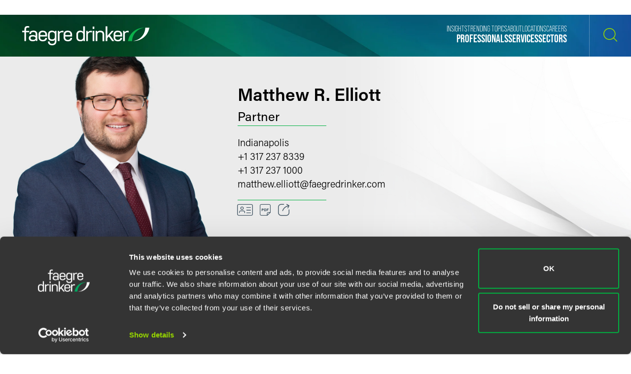

--- FILE ---
content_type: text/html; charset=utf-8
request_url: https://www.faegredrinker.com/zh/professionals/e/elliott-matthew-r
body_size: 17225
content:


<!DOCTYPE html>

<html lang=zh-hans>
<head>
    <meta http-equiv="X-UA-Compatible" content="IE=edge" />
    <meta charset="utf-8" />
    <meta name="viewport" content="width=device-width, initial-scale=1">

    <script id="Cookiebot" src="https://consent.cookiebot.com/uc.js" data-cbid="67040340-3ce8-4b1b-a75a-4150cc958120" type="text/javascript" data-georegions="{'region':'US-06','cbid':'8131ab45-d9e9-4af2-9962-63e80bd0b711'},{'region':'AT,BE,BG,HR,CY,CZ,DK,EE,FI,FR,GR,DE,HU,IE,IT,LV,LT,LU,MT,NL,PL,PT,RO,SK,SI,ES,SE,GB','cbid':'4c12d1a0-a877-4dce-a927-df6416183554'}"></script>

            <script>(function(w,d,s,l,i){w[l]=w[l]||[];w[l].push({'gtm.start':
new Date().getTime(),event:'gtm.js'});var f=d.getElementsByTagName(s)[0],
j=d.createElement(s),dl=l!='dataLayer'?'&l='+l:'';j.async=true;j.src=
'https://www.googletagmanager.com/gtm.js?id='+i+dl;f.parentNode.insertBefore(j,f);
})(window,document,'script','dataLayer','GTM-K7QGP4F');</script>
        <script>/*<![CDATA[*/
(function() {
var sz = document.createElement('script'); sz.type = 'text/javascript'; sz.async = true;
sz.src = '//siteimproveanalytics.com/js/siteanalyze_29268.js';
var s = document.getElementsByTagName('script')[0]; s.parentNode.insertBefore(sz, s);
})();
/*]]>*/</script>

    <title>Matthew R. Elliott | Professionals | Faegre Drinker Biddle &amp; Reath LLP</title>
<link rel="canonical" href="https://www.faegredrinker.com/zh/professionals/e/elliott-matthew-r" />
    <link rel="shortcut icon" href="/favicon.ico" type="image/x-icon" />
<link rel="favicon" href="/favicon.ico" type="image/x-icon" />
<meta name="title" content="Matthew R. Elliott | Professionals" />
<meta name="description" />
<meta name="keywords" content="" />
<meta name="robots" content="NOINDEX,FOLLOW" />
<meta property="og:url" content="https://www.faegredrinker.com/zh/professionals/e/elliott-matthew-r" />
<meta property="og:type" content="website" />
<meta property="og:title" content="Matthew R. Elliott | Professionals | Faegre Drinker Biddle &amp; Reath LLP" />
<meta property="og:description" />

    <meta property="og:image" content="https://www.faegredrinker.com/-/media/images/professionals/e/matthewelliott.jpg?rev=be65787d39ec42a594a327330890c7d4&amp;hash=D5CD7E08F9788669D2B280EF3D6ED1C4" />

<meta name="twitter:card" content="summary_large_image">
<meta name="twitter:site" content="FaegreDrinker">
<meta name="twitter:title" content="Matthew R. Elliott | Professionals | Faegre Drinker Biddle &amp; Reath LLP">
<meta name="twitter:description">

    <meta name="twitter:image:src" content="https://www.faegredrinker.com/-/media/images/professionals/e/matthewelliott.jpg?rev=be65787d39ec42a594a327330890c7d4&amp;hash=D5CD7E08F9788669D2B280EF3D6ED1C4">

<meta name="cmsURL" content="https://faegredrinker.admin.onenorth.com/sitecore/shell/sitecore/content/Applications/Content%20Editor.aspx?fo=9d4bafc2-f02f-492d-bc1d-2fad3cd0f630" />

    <meta name="lastmodified" content="Thu, 01 Jan 2026 14:05:01 GMT">


    <meta name="oni_language" content="zh" />
    <meta name="oni_section" content="Professionals" />
    <meta name="oni_published_date" content="2026-01-01T08:05:01" />
    <meta name="oni_name" content="Matthew R. Elliott" />




<link rel="stylesheet" href="https://use.typekit.net/psf4cib.css">
<link href="/assets/main/site/css/main.v-oyaaxd6lphnpspp4f8a5w.css" rel="stylesheet">
<link href="/assets/main/site/css/print.v-rqbjp7zsaojqtpeid6xmkq.css" media="print" rel="stylesheet">

    
</head>
<body id="default" class="  ng-scope page--menunoactive scrolling-ready" data-ng-app="App" data-window-resize="" data-scroll-tracker="" data-menu-watcher="" data-ng-class="[{true: 'scrolling-ready'}[scrollData.initialized], {true: 'scrolling-up'}[scrollData.scrollUp], {true: 'scrolling-up'}[scrollData.scrollDown], {true: 'page--menuactive', false: 'page--menunoactive'}[menu.active]]">
    <!--stopindex-->
            <noscript><iframe title="gtm" src="https://www.googletagmanager.com/ns.html?id=GTM-K7QGP4F"
height="0" width="0" style="display:none;visibility:hidden"></iframe></noscript>

    <a href="#main-content" class="link-skip" aria-label="Skip to content link">Skip to content</a>
    <!--startindex-->
    <div class="body-wrapper">
        <!--stopindex-->


        

        
<div class="header__disclaimer">
    
</div>
<header class="header introanim introanim--before brand-secondary  " data-path="/zh/professionals/e/elliott-matthew-r" data-introanim="" data-menutoggler="{&quot;usemodal&quot;: false}" data-ng-class="[{true: 'menu-active'}[settings.hasactive],{true: 'introanim--start'}[animation.start]]" data-remove-class="introanim--before">
    <div class="header-section header__nav">
        <div class="header-menu search ng-scope" data-menutoggler-responder="search" data-ng-class="{true: 'active'}[responder.active]">
            <div class="search search--top"
                    ng-controller="keywordSearch"
                    data-search-endpoint="/zh/site-search"
                    data-prof-endpoint="/zh/professionals">
                    <button class="header__close-button" aria-label="close search menu" data-menutoggler-trigger="search" data-ng-click="onTrigger()">
                         <span class="icon icon-x"></span>
                    </button>
                <div class="ng-scope tabs-list-container">
                    <div class="tabs-list ng-scope">
                        <button class="tabs-list-item ng-scope active-button" id="keyword-button" ng-click="onTrigger('keyword')">
                            <span class="tabs-list-title ng-binding">Keyword</span>
                        </button>
                        <button class="tabs-list-item ng-scope" id="name-button" ng-click="onTrigger('name')">
                            <span class="tabs-list-title ng-binding">Name</span>
                        </button>
                    </div>
                </div>
                <div class="search-grid-pile">
                    <form class="ng-pristine ng-valid" ng-submit="onSubmit()">
                        <div class="search-field search-field--top tabs-section active-section" tabindex="0" id="keyword">
                            <div class="search-box">
                                <input class="search-input"
                                    id="keyword-tabs"
                                    type="text"
                                    ng-model="keyword"
                                    placeholder="How can we guide you today?"
                                    data-placeholder-text
                                    data-placeholder-text-desktop="How can we guide you today?"
                                    data-placeholder-text-mobile="How can we guide you today?"
                                    autocomplete="off"
                                    aria-label="Enter a keyword to search our Site"
                                    tabindex="0" />
                                <button class="interactive submit-button" type="submit" tabindex="0" aria-label="Search our Site"><i class="icon icon-mag-glass"></i></button>
                            </div>
                                <div class="search__sections">
                                    Filter your search:
                                        <button class="section-option" ng-click="sectionSubmit($event, 'All')">All</button>
                                        <button class="section-option" ng-click="sectionSubmit($event, 'Services')">Services &amp; Sectors</button>
                                        <button class="section-option" ng-click="sectionSubmit($event, 'Experience')">Experience</button>
                                        <button class="section-option" ng-click="sectionSubmit($event, 'Insights')">Insights</button>
                                        <button class="section-option" ng-click="sectionSubmit($event, 'News')">News</button>
                                        <button class="section-option" ng-click="sectionSubmit($event, 'Others')">Others</button>
                                </div>
                        </div>
                    </form>
                    <form class="ng-pristine ng-valid" ng-submit="onSubmit()">
                        <div class="search-field search-field--top tabs-section search-box" tabindex="1" id="name">
                            <div class="search-box">
                                <div class="search-name-container">
                                    <input class="search-input"
                                        id="input-firstname"
                                        type="text"
                                        ng-model="firstname"
                                        autocomplete="off"
                                        onenor-typeahead
                                        onenor-typeahead-page-size="10"
                                        onenor-typeahead-autofocus="true"
                                        onenor-typeahead-firstname="firstname"
                                        onenor-typeahead-allow-user-input="true"
                                        onenor-typeahead-user-input-callback="onSubmit"
                                        onenor-typeahead-language="zh"
                                        onenor-typeahead-select-callback="onKeywordTypeaheadSelect"
                                        onenor-typeahead-template-ids="{EDC84A99-541A-4544-B408-D276600C66F0}"
                                        onenor-typeahead-progress-message="... searching ..."
                                        onenor-typeahead-empty-message="Press ENTER to search"
                                        onenor-typeahead-endpoint="/webapi/typeahead/search"
                                        onenor-typeahead-css-modifier="header"
                                        placeholder="姓"
                                        data-placeholder-text
                                        data-placeholder-text-desktop="姓"
                                        data-placeholder-text-mobile="姓"
                                        tabindex="1"
                                        aria-label="姓" />
                                    </div>
                                    <button class="interactive submit-button professionals-submit-button" type="submit" tabindex="1" aria-label="Search our Site"><i class="icon icon-mag-glass"></i></button>
                            </div>
                            <div class="search-box">
                            <div class="search-name-container">
                                <input class="search-input"
                                        id="input-lastname"
                                        type="text"
                                        ng-model="lastname"
                                        autocomplete="off"
                                        onenor-typeahead
                                        onenor-typeahead-page-size="10"
                                        onenor-typeahead-autofocus="true"
                                        onenor-typeahead-lastname="lastname"
                                        onenor-typeahead-allow-user-input="true"
                                        onenor-typeahead-user-input-callback="onSubmit"
                                        onenor-typeahead-language="zh"
                                        onenor-typeahead-select-callback="onKeywordTypeaheadSelect"
                                        onenor-typeahead-template-ids="{EDC84A99-541A-4544-B408-D276600C66F0}"
                                        onenor-typeahead-progress-message="... searching ..."
                                        onenor-typeahead-empty-message="Press ENTER to search"
                                        onenor-typeahead-css-modifier="header"
                                        onenor-typeahead-endpoint="/webapi/typeahead/search"
                                        placeholder="名称"
                                        data-placeholder-text
                                        data-placeholder-text-desktop="名称"
                                        data-placeholder-text-mobile="名称"
                                        tabindex="1"
                                        aria-label="名称" />
                                    </div>
                            <button class="interactive submit-button professionals-submit-button" type="submit" tabindex="1" aria-label="Search our Site"><i class="icon icon-mag-glass"></i></button>
                            </div>
                            <div class="search__sections search__sections--hidden">
                                Filter your search:
                                <button class="section-option" ng-click="sectionSubmit('')">Search All</button>
                                <button class="section-option" ng-click="sectionSubmit('Services')">Services</button>
                                <button class="section-option" ng-click="sectionSubmit('Experience')">Experience</button>
                                <button class="section-option" ng-click="sectionSubmit('Insights')">Insights</button>
                            </div>
                        </div>
                    </form>
                </div>
            </div>
        </div>
    </div>
    <div class="magic-border">
        <div class="scroll-down-line"></div>
        <button class="scroll-down-button">
            <svg class="scroll-down" xmlns="http://www.w3.org/2000/svg" width="40" height="40" viewBox="0 0 40 40" fill="none">
                <circle cx="20" cy="20" r="19.5" stroke="white" stroke-opacity="0.3"/>
                <path d="M19.5 24.1C18.84 24.1 18.4 23.64 18.4 22.95V9.15C18.4 8.46 18.84 8 19.5 8C20.16 8 20.6 8.46 20.6 9.15V22.95C20.6 23.64 20.16 24.1 19.5 24.1Z" fill="white"/>
                <path d="M19.5 24.1C19.17 24.1 18.95 23.985 18.73 23.755C18.29 23.295 18.29 22.605 18.73 22.145L23.13 17.545C23.57 17.085 24.23 17.085 24.67 17.545C25.11 18.005 25.11 18.695 24.67 19.155L20.27 23.755C20.05 23.985 19.83 24.1 19.5 24.1Z" fill="white"/>
                <path d="M19.5 24.1C19.17 24.1 18.95 23.985 18.73 23.755L14.33 19.155C13.89 18.695 13.89 18.005 14.33 17.545C14.77 17.085 15.43 17.085 15.87 17.545L20.27 22.145C20.71 22.605 20.71 23.295 20.27 23.755C20.05 23.985 19.83 24.1 19.5 24.1Z" fill="white"/>
                <path d="M19.5 31C20.715 31 21.7 29.9703 21.7 28.7C21.7 27.4297 20.715 26.4 19.5 26.4C18.285 26.4 17.3 27.4297 17.3 28.7C17.3 29.9703 18.285 31 19.5 31Z" fill="white"/>
            </svg>
        </button>
        <div class="scroll-down-line"></div>
    </div>

    <div class="inner">
        <div class="header-section header-section-right">
            <div class="header__logo">
                <div class="brand brand-secondary">
                    
                        <a class="logo-link logo-link--primary" href="/zh/" aria-label="Faegre Drinker homepage"><img class="brand-logo" src="/-/media/images/2025-reskin-images/faegredrinkerhorizontal_whitegreen-(1).svg?rev=a492cc1069df46bdab38f8cb66573f1c&amp;hash=2617C9FE8A7B0BD1C43269B5D5ED9AE2" alt=""></a>
                    <a class="logo-link logo-link--mobile" href="/zh/" aria-label="Faegre Drinker homepage">
                        <img class="brand-logo" src="/-/media/images/logo/faegredrinkerhomepagehero.svg?rev=7cad03d9305f4b61943c6dc133a0e9ad" alt="">
                    </a>
                </div>
            </div>
            <div class="header-menu navigation ng-scope" data-menutoggler-responder="navigation" data-ng-class="{true: 'active'}[responder.active]">
                    
                    <button class="header__close-button" aria-label="close navigation menu" data-menutoggler-trigger="navigation" data-ng-click="onTrigger()">
                        <span class="icon icon-x"></span>
                    </button>
                    <div class="nav-scroll-container">
                        <div class="header__mobile-logo-container">
                            <a class="logo-link logo-link--secondary" href="/zh/">
                                <img class="brand-logo brand-logo-secondary" src="/-/media/images/2025-reskin-images/faegredrinkericon.svg?rev=8ecb87fc9d974e4f98c139e40a26f30f&amp;hash=37FAF001AD0D976C4F206ABA23C7FDFD" alt="">
                            </a>
                        </div>
                                            <nav class="header-menu-nav primary" aria-label="Primary Navigation Links">
                            <ul class="navlist">
                                    <li class="navlist-item">
                                        <a class="navlist-text " href="/zh/professionals">
                                            <span class="navlist-text-title">Professionals</span>
                                        </a>
                                    </li>
                                    <li class="navlist-item">
                                        <a class="navlist-text " href="/zh/services/services">
                                            <span class="navlist-text-title">Services</span>
                                        </a>
                                    </li>
                                    <li class="navlist-item">
                                        <a class="navlist-text " href="/zh/services/sectors">
                                            <span class="navlist-text-title">Sectors</span>
                                        </a>
                                    </li>
                            </ul>
                        </nav>
                                            <nav class="header-menu-nav secondary" aria-label="Secondary Navigation Links">
                            <ul class="navlist">
                                    <li class="navlist-item">
                                        <a class="navlist-text " href="/zh/insights">
                                            <span class="navlist-text-title">Insights</span>
                                        </a>
                                    </li>
                                    <li class="navlist-item">
                                        <a class="navlist-text " href="/zh/insights/topics">
                                            <span class="navlist-text-title">Trending Topics</span>
                                        </a>
                                    </li>
                                    <li class="navlist-item">
                                        <a class="navlist-text " href="/zh/about">
                                            <span class="navlist-text-title">About</span>
                                        </a>
                                    </li>
                                    <li class="navlist-item">
                                        <a class="navlist-text " href="/zh/locations">
                                            <span class="navlist-text-title">Locations</span>
                                        </a>
                                    </li>
                                    <li class="navlist-item">
                                        <a class="navlist-text " href="/zh/careers">
                                            <span class="navlist-text-title">Careers</span>
                                        </a>
                                    </li>
                            </ul>
                            <button id="header-search-menu-btn" class="link-block ng-scope header__button header__button-clear nav-button header__button--menu" data-menutoggler-trigger="search" ng-click="onTrigger()" data-ng-class="{true: 'active'}[trigger.active]">
                                <span class="icon icon-mag-glass"></span>
                            </button>
                        </nav>
                                        </div>
                </div>
            <div class="header-link-blocks header__buttons">
                
                
                <button class="link-block ng-scope header__button header__button-clear" data-menutoggler-trigger="search" ng-click="onTrigger()" data-ng-class="{true: 'active'}[trigger.active]">
                    <span class="icon icon-mag-glass"></span>
                    <span class="title open">Search</span>
                    <span class="title close">Close</span>
                </button>
                <button class="link-block link-block-menu header__button ng-scope" data-menutoggler-trigger="navigation" data-ng-click="onTrigger()" data-ng-class="{true: 'active'}[trigger.active]">
                    <span class="icon icon-hamburger" data-ng-class="{true: 'active'}[trigger.active]"></span>
                    <span class="title open">Menu</span>
                    <span class="title close">Close </span>
                </button>
                
            </div>
        </div>
    </div>
</header>
        <!--startindex-->
        <div class="main-content" role="main" id="main-content">
            <div class="inner main-inner">
                
<div class="hero-section professional-detail-hero"
     data-ng-class="[{true: 'introanim--start'}[animation.start]]"
     data-remove-class="introanim--before">

    <div class="hero-container-fluid">
        <div>
            <div class="professional-detail-hero__inner">

                    <div class="professional-detail-hero__image-container">
                        <img class="professional-detail-hero__image" src="/-/media/images/professionals/e/matthewelliott.jpg?rev=be65787d39ec42a594a327330890c7d4&amp;hash=D5CD7E08F9788669D2B280EF3D6ED1C4" />
                    </div>

                <div class="professional-detail-hero__info-container">
                    <div class="professional-detail-hero__info-flex-container">
                        <div class="professional-detail-hero__info--item">
                            <h1 class="professional-detail-hero__info--name">Matthew R. Elliott</h1>
                                <p class="professional-detail-hero__info--title">Partner</p>
                        </div>

                        <div class="professional-detail-hero__info--item professional-detail-hero__info--item-center">
                            <div class="hero__location">
                                <div class="hero__location-list professional-detail-hero__info--list">
                                    <div class="hero__location-list-item professional-detail-hero__info--list-item">
                                            <div class="professional-detail-hero__info--links">
                                                <a class="professional-detail-hero__info--link" href="/zh/locations/indianapolis">
                                                    Indianapolis
                                                </a>
                                            </div>
                                                                                    <div class="professional-detail-hero__phones">
                                                <div class="professional-detail-hero__info--phone">
                                                    <a href="tel:+13172378339">+1 317 237 8339</a>
                                                    <span class="label"></span>
                                                </div>
                                            
                                            </div>
                                                                                                                            <div class="professional-detail-hero__faxes">
                                                <div class="professional-detail-hero__info--fax">
                                                    <span>+1 317 237 1000</span>
                                                    <span class="label"></span>
                                                </div>
                                            </div>
                                                                                    <div class="professional-detail-hero__info--email">
                                                <a href="mailto:matthew.elliott@faegredrinker.com">
                                                    matthew.elliott@faegredrinker.com
                                                </a>
                                            </div>
                                    </div>
                                </div>
                                
                               
                            </div>
                        </div>

                        <div class="professional-detail-hero__info--item pdf--hide">
<!--stopindex-->
                                <div class="card-box" data-toggler>
                                    <div class="card-item">
                                        <a href="/vcard/matthew.elliott.vcf" class="card-item-link vcard-link" aria-label="VCard">
                                            <span class="icon icon-vcard"></span>
                                        </a>
                                    </div>
                                    <div class="card-item">

    <a onenor-pdf-link="https://1npdf11.onenorth.com/pdfrenderer.svc/v1/abcpdf11/GetRenderedPdfByUrl/Elliott-Matthew-R.pdf?url=https%3a%2f%2fwww.faegredrinker.com%2fzh%2fprofessionals%2fe%2felliott-matthew-r%3fformat%3dpdf&amp;attachment=false" href="pdf:void()" target="_blank" class="card-item-link download-link" aria-label="Download">
        <span class="icon icon-pdf"></span>
    </a>

                                    </div>
                                    <div class="card-item">
    <div class="share-container" data-ng-class="{true: 'active'}[trigger.active]">
        <button class="card-item-link share-toggle" data-toggler-trigger="shareblock" data-ng-click="onTrigger()"
            data-ng-class="{true: 'active'}[trigger.active]" aria-label="Toggle 分享"
            aria-expanded="{{trigger.active}}">
            <span class="icon icon-share"></span>
        </button>

        <div class="share-block" data-toggler-responder="shareblock" data-ng-class="{true: 'active'}[responder.active]">
            <div class="share-block-list">
                    <a class="share-block-link" href="mailto:?subject=Matthew%20R.%20Elliott%20%7C%20Faegre%20Drinker%20Biddle%20%26%20Reath%20LLP&amp;body=%20https%3a%2f%2fwww.faegredrinker.com%2fzh%2fprofessionals%2fe%2felliott-matthew-r%3fsc_camp%3dCB1DDA9C8DB14E6FA9B312622FE82C74" target="_self">Email <span class="icon icon-chevron"></span></a>
                    <a class="share-block-link" href="https://www.facebook.com/sharer/sharer.php?u=https%3a%2f%2fwww.faegredrinker.com%2fzh%2fprofessionals%2fe%2felliott-matthew-r%3fsc_camp%3dCB1DDA9C8DB14E6FA9B312622FE82C74" target="_blank">Facebook <span class="icon icon-chevron"></span></a>
                    <a class="share-block-link" href="https://www.linkedin.com/shareArticle?mini=true&amp;url=https%3a%2f%2fwww.faegredrinker.com%2fzh%2fprofessionals%2fe%2felliott-matthew-r%3fsc_camp%3dCB1DDA9C8DB14E6FA9B312622FE82C74&amp;title=Matthew%20R.%20Elliott%20%7C%20Faegre%20Drinker%20Biddle%20%26%20Reath%20LLP&amp;summary=&amp;source=" target="_blank">LinkedIn <span class="icon icon-chevron"></span></a>
                    <a class="share-block-link" href="https://twitter.com/share?text=Matthew%20R.%20Elliott%20%7C%20Faegre%20Drinker%20Biddle%20%26%20Reath%20LLP&amp;url=https%3a%2f%2fwww.faegredrinker.com%2fzh%2fprofessionals%2fe%2felliott-matthew-r%3fsc_camp%3dCB1DDA9C8DB14E6FA9B312622FE82C74&amp;hashtags=" target="_blank">Twitter <span class="icon icon-chevron"></span></a>
            </div>
        </div>
    </div>

                                    </div>
                                </div>
<!--startindex-->
                        </div>
                    </div>
                </div>
            </div>
        </div>
    </div>
</div>

<div class="page-sections professional-detail">
    <section class="page-limit">
        <div class=" page-limit-narrow">
            <div class="tabs"
                 data-tabs
                 data-ng-class="[{true: 'active'}[settings.hasactive],{true: 'dropdownactive'}[settings.dropdownactive]]">
<!--stopindex-->
                    <span tabs-title></span>
                    <span tabs-triggers></span>
<!--startindex-->
                                <div class="tabs-sections">
              
    <div class="tabs-section default-page-break" data-tabs-tab='{"title": "Overview", "englishTitle": "Overview"}' data-ng-class="{true: 'active'}[tab.active]">
            <div class="section professional-detail__overview">
                <h3 class="component-title printonly">Overview</h3>
                <div class="readmore"  data-readmore>
                    <div class="readmore__inner">
                        <div class="readmore__content">
                            <div class="richtext">
                                <p>Matt Elliott&rsquo;s practice centers around his lifelong commitment to advocacy. Matt combines his litigation experience with his government background to advance the needs of clients in and outside of state and federal courts, before government agencies, and during regulatory investigations and administrative proceedings. He also regularly represents clients in litigation matters arising from business disputes and class actions, where he applies practical solutions and a team-oriented approach to clients' most challenging issues.</p>
                            </div>
                        </div>
                            <div class="readmore__content" data-readmore-sizer data-ng-class="{true: 'readmore__inner--active'}[readmorestate.active]" data-ng-style="readmorestate.active == true ? {'height': readmorestate.fullHeight} : {'height': readmorestate.limitHeight }">
                                <div class="readmore__limit">
                                    <div class="richtext">
                                        <h3>State Attorneys General &amp; Regulatory Litigation</h3>
<p>Matt represents clients in investigations, administrative proceedings and litigation related to enforcement and regulatory actions by state attorneys general and government agencies. Matt&rsquo;s experience also includes investigations and proceedings involving consumer protection regulators; state departments of insurance; state gaming, alcohol and tobacco regulators; Medicaid audit disputes; and related federal agencies. From consumer protection complaints to multistate investigations, Matt leverages his prior government experience to resolve disputes efficiently and effectively with regulators. Additionally, Matt regularly counsels clients across several industries &mdash; ranging from retail and consumer goods to life sciences companies &mdash; related to state credit card surcharge laws and compliance.</p>
<h3>Class Action Defense</h3>
<p>Matt defends consumer class actions in state and federal courts throughout the country. Through all stages of class action litigation, he advocates for clients&rsquo; interests through strategic use of discovery and depositions, dispositive motions, challenges to class certification, settlement negotiations, and trial preparation. His experience includes defending putative class actions involving homeowners and commercial property insurance, health insurance, automotive defect claims and allegations of environmental contamination.</p>
<h3>Commercial &amp; Insurance Litigation</h3>
<p>For clients ranging from multinational public corporations to individuals owning closely held companies, Matt&rsquo;s commercial litigation experience in state and federal courts includes matters involving breach of contract claims, disputes concerning business ownership and control, trade secrets, and allegations of consumer fraud and deceptive trade practices. Matt also represents insurers in high-stakes litigation matters, including class actions, large-scale first-party claims and regulatory disputes involving property and casualty, long-term care, life insurance and annuities.</p>
<h3>Government Experience</h3>
<p>Before joining the firm, Matt served as a deputy attorney general at the Office of the Indiana Attorney General, where he represented the state in civil litigation and appeals in both state and federal courts. While working with Indiana&rsquo;s Solicitor General, Matt&rsquo;s caseload ranged from arguing cases in state trial courts to drafting appellate briefs in the U.S. Supreme Court. This included drafting critical motions, briefs and <em>amici curiae</em> briefs led by Indiana and joined by dozens of other state attorneys general. Additionally, he advised agencies and officials on a variety of legal matters, including related to administrative and constitutional law, and helped lead multistate consumer protection investigations and litigation.</p>
<p>Matt&rsquo;s experience is also informed by his background in public policy and communication strategy having previously worked for the Governor of Indiana and the Indiana House of Representatives prior to law school. Matt also served as a judicial extern for the Honorable Mark S. Massa of the Indiana Supreme Court.</p>
                                    </div>
                                </div>
                            </div>
                    </div>
                        <button class="readmore__trigger btn-small pdf--hide"
                                data-ng-click="onReadmoreTrigger($event)"
                                data-ng-class="{true: 'readmore__trigger--active'}[readmorestate.active]">
                            <span class="title open">Read More</span><span class="title close">Read Less</span> 
                        </button>
                </div>
            </div>

            <div class="professional-detail__credentials">
<!--stopindex-->
                    <h4 class="component-title">Credentials</h4>
<!--startindex-->
                <div class="professional-detail__credentials--list">
                        <div class="professional-detail__credentials--list-item">
                            <div class="richtext">
<!--stopindex-->
                                        <h5>Bar Admissions</h5>
<!--startindex-->
                                    <p>Indiana</p>
                                <!--stopindex-->
                                        <h5>Court Admissions</h5>
<!--startindex-->
                                    <p>U.S. Court of Appeals for the Seventh Circuit<br/>U.S. District Court for the Northern District of Indiana<br/>U.S. District Court for the Southern District of Indiana</p>
                                                                                                                            </div>
                        </div>
                                            <div class="professional-detail__credentials--list-item">
                                <div class="richtext">
<!--stopindex-->
                                        <h5>Education</h5>
<!--startindex-->
                                                                            <p>Indiana University Robert H. McKinney School of Law<br/>J.D. Graduate Certificate in Health Law, Indiana Health Law Review (note development editor) (2016)</p>
                                        <p>Purdue University<br/>B.A. (2012)</p>
                                </div>
                        </div>
                </div>
            </div>

        

        <div class="section professional-detail__related-sections">
                    <div class="related-section">
<!--stopindex-->
                            <h4 class="component-title">Related Legal Services</h4>
<!--startindex-->
                        <ul class="taglist">
        <li class="taglist-item">
            <a href="/zh/services/services/government--and-regulatory/privacy-cybersecurity-data-ethics-and-strategy" class="taglist-link">
                Privacy, Cybersecurity, Data Ethics &amp; Strategy
                <i class="icon icon-chevron"></i>
            </a>
        </li>
</ul>

                    </div>
                                                    <div class="related-section">
<!--stopindex-->
                            <h4 class="component-title">Related Industries</h4>
<!--startindex-->
                        <ul class="taglist">
        <li class="taglist-item">
            <a href="/zh/services/sectors/financial-services" class="taglist-link">
                Financial Services
                <i class="icon icon-chevron"></i>
            </a>
        </li>
        <li class="taglist-item">
            <a href="/zh/services/sectors/financial-services/insurance" class="taglist-link">
                Insurance
                <i class="icon icon-chevron"></i>
            </a>
        </li>
</ul>

                    </div>
                        </div>
    </div>
    <div class="tabs-section insights-tab pdf--hide"
         data-tabs-tab='{"title": "Insights &amp; Events", "englishTitle": ""}'
         data-ng-class="{true: 'active'}[tab.active]">
        <h3 class="tab-section-title">Insights & Events</h3>
        <div class="simple-tabs" data-simple-tabs>
            <div class="tabs-list">

                    <button class="tabs-list-item" data-ng-class="{true: 'active'}[activeId === 0]" data-ng-click="simpleSelect(0)">Latest</button>
                                    <button class="tabs-list-item" data-ng-class="{true: 'active'}[activeId === 1]" data-ng-click="simpleSelect(1)">Insights</button>
                                    <button class="tabs-list-item" data-ng-class="{true: 'active'}[activeId === 2]" data-ng-click="simpleSelect(2)">Events</button>
                                    <button class="tabs-list-item" data-ng-class="{true: 'active'}[activeId === 3]" data-ng-click="simpleSelect(3)">News</button>
                                    <button class="tabs-list-item" data-ng-class="{true: 'active'}[activeId === 4]" data-ng-click="simpleSelect(4)">Other Perspectives</button>
            </div>

                <div class="area-block simple-tab" data-ng-class="{true: 'simple-tab--active'}[activeId === 0]">
                    <h5 class="component-title printonly">Latest</h5>
                    <div class="stacklist">
                        <div class="stacklist-block">
<a href="/zh/about/news/2025/12/faegre-drinker-announces-2026-partner-class-and-counsel-promotions" class='stacklist-item stacklist-item--bordered'>
    <div class="columns-inline">
        <div class="column stacklist-metacol">
            <div class="stacklist-meta">
                    <span class="stacklist-meta-item stacklist-item-category">Press Release</span>
                                    <span class="stacklist-meta-item stacklist-item-date">December 2025</span>
                                
            </div>
                <h4 class="stacklist-item-title serviceslist-item-title">Faegre Drinker Announces 2026 Partner Class and Counsel Promotions</h4>
                    </div>

        <div class="column column-static column-vertical-centered stacklist-symbolcol">
            <span class="stacklist-symbol">
                                    <i class="icon icon-arrow-clock pdf--hide"></i>
                    <span class="symbol-title pdf--hide">2 min read</span>
            </span>
        </div>
    </div>
</a><a href="/zh/insights/publications/2025/9/indianas-new-earned-wage-access-ewa-law-what-employers-and-providers-need-to-know" class='stacklist-item stacklist-item--bordered'>
    <div class="columns-inline">
        <div class="column stacklist-metacol">
            <div class="stacklist-meta">
                    <span class="stacklist-meta-item stacklist-item-category">最新</span>
                                    <span class="stacklist-meta-item stacklist-item-date">September 2025</span>
                                
            </div>
                <h4 class="stacklist-item-title serviceslist-item-title">Indiana’s New Earned Wage Access (EWA) Law: What Employers and Providers Need to Know</h4>
                            <div class="stacklist-meta-alt">
                    <span class="stacklist-meta-item-alt">Part of a Growing Trend of States Recognizing EWA as a Distinct Financial Tool</span>
                </div>
        </div>

        <div class="column column-static column-vertical-centered stacklist-symbolcol">
            <span class="stacklist-symbol">
                                    <i class="icon icon-arrow-clock pdf--hide"></i>
                    <span class="symbol-title pdf--hide">5 min read</span>
            </span>
        </div>
    </div>
</a><a href="/zh/insights/publications/2025/6/navigating-compliance-with-the-health-care-transparency-law" class='stacklist-item stacklist-item--bordered'>
    <div class="columns-inline">
        <div class="column stacklist-metacol">
            <div class="stacklist-meta">
                    <span class="stacklist-meta-item stacklist-item-category">发表文章</span>
                                    <span class="stacklist-meta-item stacklist-item-date">June 2025</span>
                                
            </div>
                <h4 class="stacklist-item-title serviceslist-item-title">Navigating Compliance With the Health Care Transparency Law</h4>
                    </div>

        <div class="column column-static column-vertical-centered stacklist-symbolcol">
            <span class="stacklist-symbol">
                                    <i class="icon icon-arrow-clock pdf--hide"></i>
                    <span class="symbol-title pdf--hide">1 min read</span>
            </span>
        </div>
    </div>
</a><a href="/zh/insights/events/2025/6/intro-to-governor-brauns-legal-team" class='stacklist-item stacklist-item--bordered'>
    <div class="columns-inline">
        <div class="column stacklist-metacol">
            <div class="stacklist-meta">
                    <span class="stacklist-meta-item stacklist-item-category">Speaking Engagement Recap</span>
                                    <span class="stacklist-meta-item stacklist-item-date">June 17, 2025</span>
                                
            </div>
                <h4 class="stacklist-item-title serviceslist-item-title">Intro to Governor Braun's Legal Team</h4>
                    </div>

        <div class="column column-static column-vertical-centered stacklist-symbolcol">
            <span class="stacklist-symbol">
                                    <i class="icon icon-arrow-clock pdf--hide"></i>
                    <span class="symbol-title pdf--hide">1 min read</span>
            </span>
        </div>
    </div>
</a><a href="/zh/insights/publications/2025/2/major-changes-proposed-for-health-care-transactions-in-indiana-from-attorney-general-notice-to-approval-by-state-merger-board" class='stacklist-item stacklist-item--bordered'>
    <div class="columns-inline">
        <div class="column stacklist-metacol">
            <div class="stacklist-meta">
                    <span class="stacklist-meta-item stacklist-item-category">最新</span>
                                    <span class="stacklist-meta-item stacklist-item-date">February 2025</span>
                                
            </div>
                <h4 class="stacklist-item-title serviceslist-item-title">Major Changes Proposed for Health Care Transactions in Indiana: From Attorney General Notice to Approval by State Merger Board</h4>
                            <div class="stacklist-meta-alt">
                    <span class="stacklist-meta-item-alt">Indiana House Bill 1666 and Proposed ‘Health Care Entity Merger Approval Board’</span>
                </div>
        </div>

        <div class="column column-static column-vertical-centered stacklist-symbolcol">
            <span class="stacklist-symbol">
                                    <i class="icon icon-arrow-clock pdf--hide"></i>
                    <span class="symbol-title pdf--hide">9 min read</span>
            </span>
        </div>
    </div>
</a><a href="/zh/insights/publications/2024/5/state-ag-updates-data-privacy-security-artificial-intelligence-predatory-and-deceptive-real-estate-practices-consumer-protection-opioid-epidemic-and-federal-regulations" class='stacklist-item stacklist-item--bordered'>
    <div class="columns-inline">
        <div class="column stacklist-metacol">
            <div class="stacklist-meta">
                    <span class="stacklist-meta-item stacklist-item-category">最新</span>
                                    <span class="stacklist-meta-item stacklist-item-date">May 2024</span>
                                
            </div>
                <h4 class="stacklist-item-title serviceslist-item-title">State AG Updates: Data Privacy & Security; Artificial Intelligence; Predatory & Deceptive Real Estate Practices; Consumer Protection; Opioid Epidemic; and Federal Regulations</h4>
                    </div>

        <div class="column column-static column-vertical-centered stacklist-symbolcol">
            <span class="stacklist-symbol">
                                    <i class="icon icon-arrow-clock pdf--hide"></i>
                    <span class="symbol-title pdf--hide">15 min read</span>
            </span>
        </div>
    </div>
</a><a href="/zh/insights/events/2021/9/a-new-era-of-attorney-fees-in-indiana-administrative-law-proceedings" class='stacklist-item stacklist-item--bordered'>
    <div class="columns-inline">
        <div class="column stacklist-metacol">
            <div class="stacklist-meta">
                    <span class="stacklist-meta-item stacklist-item-category">Speaking Engagement Recap</span>
                                    <span class="stacklist-meta-item stacklist-item-date">September 13, 2021</span>
                                
            </div>
                <h4 class="stacklist-item-title serviceslist-item-title">A New Era of Attorney Fees in Indiana Administrative Law Proceedings - Webinar</h4>
                    </div>

        <div class="column column-static column-vertical-centered stacklist-symbolcol">
            <span class="stacklist-symbol">
                                    <i class="icon icon-arrow-clock pdf--hide"></i>
                    <span class="symbol-title pdf--hide">2 min read</span>
            </span>
        </div>
    </div>
</a><a href="/zh/insights/publications/2020/7/indiana-launches-new-office-of-administrative-law-proceedings" class='stacklist-item stacklist-item--bordered'>
    <div class="columns-inline">
        <div class="column stacklist-metacol">
            <div class="stacklist-meta">
                    <span class="stacklist-meta-item stacklist-item-category">最新</span>
                                    <span class="stacklist-meta-item stacklist-item-date">July 2020</span>
                                
            </div>
                <h4 class="stacklist-item-title serviceslist-item-title">Indiana Launches New Office of Administrative Law Proceedings</h4>
                    </div>

        <div class="column column-static column-vertical-centered stacklist-symbolcol">
            <span class="stacklist-symbol">
                                    <i class="icon icon-arrow-clock pdf--hide"></i>
                    <span class="symbol-title pdf--hide">7 min read</span>
            </span>
        </div>
    </div>
</a><a href="/zh/about/news/2018/1/matthew-elliot-joins-faegre-baker-daniels-in-indianapolis" class='stacklist-item stacklist-item--bordered'>
    <div class="columns-inline">
        <div class="column stacklist-metacol">
            <div class="stacklist-meta">
                    <span class="stacklist-meta-item stacklist-item-category">Press Release</span>
                                    <span class="stacklist-meta-item stacklist-item-date">February 2019</span>
                                
            </div>
                <h4 class="stacklist-item-title serviceslist-item-title">Matthew Elliot Joins Faegre Baker Daniels in Indianapolis</h4>
                    </div>

        <div class="column column-static column-vertical-centered stacklist-symbolcol">
            <span class="stacklist-symbol">
                                    <i class="icon icon-arrow-clock pdf--hide"></i>
                    <span class="symbol-title pdf--hide">1 min read</span>
            </span>
        </div>
    </div>
</a>                        </div>
                    </div>
                </div>
                            <div class="area-block simple-tab" data-ng-class="{true: 'simple-tab--active'}[activeId === 1]">
                    <h5 class="component-title printonly">Insights</h5>
                    <div class="stacklist">
                        <div class="stacklist-block">
<a href="/zh/insights/publications/2025/9/indianas-new-earned-wage-access-ewa-law-what-employers-and-providers-need-to-know" class='stacklist-item stacklist-item--bordered'>
    <div class="columns-inline">
        <div class="column stacklist-metacol">
            <div class="stacklist-meta">
                    <span class="stacklist-meta-item stacklist-item-category">最新</span>
                                    <span class="stacklist-meta-item stacklist-item-date">September 2025</span>
                                
            </div>
                <h4 class="stacklist-item-title serviceslist-item-title">Indiana’s New Earned Wage Access (EWA) Law: What Employers and Providers Need to Know</h4>
                            <div class="stacklist-meta-alt">
                    <span class="stacklist-meta-item-alt">Part of a Growing Trend of States Recognizing EWA as a Distinct Financial Tool</span>
                </div>
        </div>

        <div class="column column-static column-vertical-centered stacklist-symbolcol">
            <span class="stacklist-symbol">
                                    <i class="icon icon-arrow-clock pdf--hide"></i>
                    <span class="symbol-title pdf--hide">5 min read</span>
            </span>
        </div>
    </div>
</a><a href="/zh/insights/publications/2025/6/navigating-compliance-with-the-health-care-transparency-law" class='stacklist-item stacklist-item--bordered'>
    <div class="columns-inline">
        <div class="column stacklist-metacol">
            <div class="stacklist-meta">
                    <span class="stacklist-meta-item stacklist-item-category">发表文章</span>
                                    <span class="stacklist-meta-item stacklist-item-date">June 2025</span>
                                
            </div>
                <h4 class="stacklist-item-title serviceslist-item-title">Navigating Compliance With the Health Care Transparency Law</h4>
                    </div>

        <div class="column column-static column-vertical-centered stacklist-symbolcol">
            <span class="stacklist-symbol">
                                    <i class="icon icon-arrow-clock pdf--hide"></i>
                    <span class="symbol-title pdf--hide">1 min read</span>
            </span>
        </div>
    </div>
</a><a href="/zh/insights/publications/2025/2/major-changes-proposed-for-health-care-transactions-in-indiana-from-attorney-general-notice-to-approval-by-state-merger-board" class='stacklist-item stacklist-item--bordered'>
    <div class="columns-inline">
        <div class="column stacklist-metacol">
            <div class="stacklist-meta">
                    <span class="stacklist-meta-item stacklist-item-category">最新</span>
                                    <span class="stacklist-meta-item stacklist-item-date">February 2025</span>
                                
            </div>
                <h4 class="stacklist-item-title serviceslist-item-title">Major Changes Proposed for Health Care Transactions in Indiana: From Attorney General Notice to Approval by State Merger Board</h4>
                            <div class="stacklist-meta-alt">
                    <span class="stacklist-meta-item-alt">Indiana House Bill 1666 and Proposed ‘Health Care Entity Merger Approval Board’</span>
                </div>
        </div>

        <div class="column column-static column-vertical-centered stacklist-symbolcol">
            <span class="stacklist-symbol">
                                    <i class="icon icon-arrow-clock pdf--hide"></i>
                    <span class="symbol-title pdf--hide">9 min read</span>
            </span>
        </div>
    </div>
</a><a href="/zh/insights/publications/2024/5/state-ag-updates-data-privacy-security-artificial-intelligence-predatory-and-deceptive-real-estate-practices-consumer-protection-opioid-epidemic-and-federal-regulations" class='stacklist-item stacklist-item--bordered'>
    <div class="columns-inline">
        <div class="column stacklist-metacol">
            <div class="stacklist-meta">
                    <span class="stacklist-meta-item stacklist-item-category">最新</span>
                                    <span class="stacklist-meta-item stacklist-item-date">May 2024</span>
                                
            </div>
                <h4 class="stacklist-item-title serviceslist-item-title">State AG Updates: Data Privacy & Security; Artificial Intelligence; Predatory & Deceptive Real Estate Practices; Consumer Protection; Opioid Epidemic; and Federal Regulations</h4>
                    </div>

        <div class="column column-static column-vertical-centered stacklist-symbolcol">
            <span class="stacklist-symbol">
                                    <i class="icon icon-arrow-clock pdf--hide"></i>
                    <span class="symbol-title pdf--hide">15 min read</span>
            </span>
        </div>
    </div>
</a><a href="/zh/insights/publications/2020/7/indiana-launches-new-office-of-administrative-law-proceedings" class='stacklist-item stacklist-item--bordered'>
    <div class="columns-inline">
        <div class="column stacklist-metacol">
            <div class="stacklist-meta">
                    <span class="stacklist-meta-item stacklist-item-category">最新</span>
                                    <span class="stacklist-meta-item stacklist-item-date">July 2020</span>
                                
            </div>
                <h4 class="stacklist-item-title serviceslist-item-title">Indiana Launches New Office of Administrative Law Proceedings</h4>
                    </div>

        <div class="column column-static column-vertical-centered stacklist-symbolcol">
            <span class="stacklist-symbol">
                                    <i class="icon icon-arrow-clock pdf--hide"></i>
                    <span class="symbol-title pdf--hide">7 min read</span>
            </span>
        </div>
    </div>
</a>                                                    </div>
                    </div>
                </div>
                            <div class="area-block simple-tab" data-ng-class="{true: 'simple-tab--active'}[activeId === 2]">
                    <h5 class="component-title printonly">Events</h5>
                    <!--stopindex-->
                            <div class="section-title">
                                <h3 class="title-style title">Past Events</h3>
                            </div>
<!--startindex-->
                        <div class="section__subsection section__subsection--border-btm">
                            <div class="stacklist">
                                <div class="stacklist-block">
<a href="/zh/insights/events/2025/6/intro-to-governor-brauns-legal-team" class='stacklist-item stacklist-item--bordered'>
    <div class="columns-inline">
        <div class="column stacklist-metacol">
            <div class="stacklist-meta">
                    <span class="stacklist-meta-item stacklist-item-category">Speaking Engagement Recap</span>
                                    <span class="stacklist-meta-item stacklist-item-date">June 17, 2025</span>
                                
            </div>
                <h4 class="stacklist-item-title serviceslist-item-title">Intro to Governor Braun's Legal Team</h4>
                    </div>

        <div class="column column-static column-vertical-centered stacklist-symbolcol">
            <span class="stacklist-symbol">
                                    <i class="icon icon-arrow-clock pdf--hide"></i>
                    <span class="symbol-title pdf--hide">1 min read</span>
            </span>
        </div>
    </div>
</a><a href="/zh/insights/events/2021/9/a-new-era-of-attorney-fees-in-indiana-administrative-law-proceedings" class='stacklist-item stacklist-item--bordered'>
    <div class="columns-inline">
        <div class="column stacklist-metacol">
            <div class="stacklist-meta">
                    <span class="stacklist-meta-item stacklist-item-category">Speaking Engagement Recap</span>
                                    <span class="stacklist-meta-item stacklist-item-date">September 13, 2021</span>
                                
            </div>
                <h4 class="stacklist-item-title serviceslist-item-title">A New Era of Attorney Fees in Indiana Administrative Law Proceedings - Webinar</h4>
                    </div>

        <div class="column column-static column-vertical-centered stacklist-symbolcol">
            <span class="stacklist-symbol">
                                    <i class="icon icon-arrow-clock pdf--hide"></i>
                    <span class="symbol-title pdf--hide">2 min read</span>
            </span>
        </div>
    </div>
</a>                                </div>
                            </div>
                        </div>
                </div>
                            <div class="area-block simple-tab" data-ng-class="{true: 'simple-tab--active'}[activeId === 3]">
                    <h5 class="component-title printonly">News</h5>
                    <div class="stacklist">
                        <div class="stacklist-block">
<a href="/zh/about/news/2025/12/faegre-drinker-announces-2026-partner-class-and-counsel-promotions" class='stacklist-item stacklist-item--bordered'>
    <div class="columns-inline">
        <div class="column stacklist-metacol">
            <div class="stacklist-meta">
                    <span class="stacklist-meta-item stacklist-item-category">Press Release</span>
                                    <span class="stacklist-meta-item stacklist-item-date">December 2025</span>
                                
            </div>
                <h4 class="stacklist-item-title serviceslist-item-title">Faegre Drinker Announces 2026 Partner Class and Counsel Promotions</h4>
                    </div>

        <div class="column column-static column-vertical-centered stacklist-symbolcol">
            <span class="stacklist-symbol">
                                    <i class="icon icon-arrow-clock pdf--hide"></i>
                    <span class="symbol-title pdf--hide">2 min read</span>
            </span>
        </div>
    </div>
</a><a href="/zh/about/news/2018/1/matthew-elliot-joins-faegre-baker-daniels-in-indianapolis" class='stacklist-item stacklist-item--bordered'>
    <div class="columns-inline">
        <div class="column stacklist-metacol">
            <div class="stacklist-meta">
                    <span class="stacklist-meta-item stacklist-item-category">Press Release</span>
                                    <span class="stacklist-meta-item stacklist-item-date">February 2019</span>
                                
            </div>
                <h4 class="stacklist-item-title serviceslist-item-title">Matthew Elliot Joins Faegre Baker Daniels in Indianapolis</h4>
                    </div>

        <div class="column column-static column-vertical-centered stacklist-symbolcol">
            <span class="stacklist-symbol">
                                    <i class="icon icon-arrow-clock pdf--hide"></i>
                    <span class="symbol-title pdf--hide">1 min read</span>
            </span>
        </div>
    </div>
</a>                                                    </div>
                    </div>
                </div>
                            <div class="area-block simple-tab page-break-inside-avoid" data-ng-class="{true: 'simple-tab--active'}[activeId === 4]">
                    <h5 class="component-title printonly">Other Perspectives</h5>
                    <div class="stacklist">
                        <div class="stacklist-block">
                            <div class="richtext">
                                <h3>Published Articles</h3>
<ul>
    <li><strong><a rel="noopener noreferrer" href="https://www.law360.com/articles/2401116" target="_blank">Indiana Law Sets New Standard for Wage Access Providers</a><br />
    </strong><em>Law360</em>, October 2025&nbsp;</li>
    <li><strong>Appellate Civil Case Law Update<br />
    </strong>Co-author with Brian J. Paul,&nbsp;<em>Res Gestae</em>, June 2019</li>
</ul>
                            </div>
                        </div>
                    </div>
                </div>
        </div>
    </div>
    <div class="tabs-section" data-tabs-tab='{"title": "Leadership &amp; Community", "englishTitle": "Leadership &amp; Community"}' data-ng-class="{true: 'active'}[tab.active]">
<!--stopindex-->
            <h3 class="component-title printonly">Leadership & Community</h3>
<!--startindex-->
                    <div class="area-block page-break-inside-avoid">
<!--stopindex-->
                        <h4 class="component-title">Pro Bono</h4>
<!--startindex-->

                <div class="richtext">
                    <ul>
    <li>Indiana University Robert H. McKinney School of Law Pro Bono Program &mdash; Bronze Certificate</li>
    <li>Representing pro se litigant in Section 1983 claims in federal court </li>
    <li>Representing guardians in post-guardianship matters</li>
    <li>Indiana Legal Services expungement clinic </li>
</ul>
                </div>
            </div>

            <div class="area-block page-break-inside-avoid">
<!--stopindex-->
                        <h4 class="component-title">Professional Associations</h4>
<!--startindex-->

                <div class="richtext">
                    <ul>
    <li>Indianapolis Bar Association &ndash; Executive Committee (2024 Chair), Government Section</li>
    <li>Indiana State Bar Association</li>
    <li>Cathedral High School Alumni Association &ndash; Board Member (Secretary)</li>
    <li>Federalist Society</li>
    <li>Sagamore American Inn of Court &ndash; Former Member/Justice Brent E. Dickson London Fellow</li>
</ul>
                </div>
            </div>

            <div class="area-block page-break-inside-avoid">
<!--stopindex-->
                        <h4 class="component-title">Civic Activities</h4>
<!--startindex-->

                <div class="richtext">
                    <ul>
    <li>Elected Precinct Committeeman, Marion County</li>
    <li>Indiana Leadership Forum, Class of 2021</li>
    <li>Indiana High School Mock Trial &mdash; Shortridge High School Coach, 2019-20</li>
    <li>&ldquo;Top 25 Under 25 in Indiana Politics&rdquo; Recipient &mdash; Hoosier Access, 2013</li>
    <li>Volunteer for numerous state and local political campaigns</li>
</ul>
                </div>
            </div>

    </div>
    <div class="tabs-section" data-tabs-tab='{"title": "Honors", "englishTitle": "Honors"}' data-ng-class="{true: 'active'}[tab.active]">
        <div class="area-block page-break-inside-avoid">
            <h3 class="component-title printonly">Honors</h3>
            <div class="readmore" >
                <div class="readmore__inner">
                    <div class="readmore__content">
                        <div class="richtext">
                            <ul>
    <li>Faegre Drinker &mdash; Pro Bono Honor Roll, 2020, 2023-24</li>
    <li>Faegre Baker Daniels &mdash; Pro Bono Honor Roll, 2019</li>
    <li>U.S. District Court, Southern District of Indiana &mdash; Pro Bono Honor Roll, 2019</li>
</ul>
                        </div>
                    </div>
                </div>



            </div>
        </div>
    </div>

                </div>
            </div>
        </div>
    </section>
</div>
            </div>
        </div>
        <div id="searchblox-meta" style="display:none">
    <div></div>
    <div></div>
    <div>Matthew R. Elliott | Professionals | Faegre Drinker Biddle &amp; Reath LLP</div>
    <div></div>
    <div>https://www.faegredrinker.com/-/media/images/professionals/e/matthewelliott.jpg?rev=be65787d39ec42a594a327330890c7d4&amp;hash=D5CD7E08F9788669D2B280EF3D6ED1C4</div>
    <div>Matthew R. Elliott | Professionals | Faegre Drinker Biddle &amp; Reath LLP</div>
    <div></div>
    <div>https://www.faegredrinker.com/-/media/images/professionals/e/matthewelliott.jpg?rev=be65787d39ec42a594a327330890c7d4&amp;hash=D5CD7E08F9788669D2B280EF3D6ED1C4</div>
</div>

<script>
    var ua = window.navigator.userAgent;
    if (ua.indexOf('H1EX81LL-SBXONI') !== -1) { document.getElementById('searchblox-meta').style.display = 'block'; }
</script>

        <!--stopindex-->
        <footer ng-controller="footer" class="footer" data-context-language='zh' data-scroll-sticky-limiter="">
    <div class="footer-inner">
        <div class="footer-top">
            <div class="footer-links">
                    <div class="footer-subscribe">
<a href="https://www.faegredrinker.com/subscribe" class="footer-link" rel="noopener noreferrer" target="_blank" >                            <span class="footer-link-text">
                                Subscribe to our <strong>Insights</strong>
                            </span>
                            <svg xmlns="http://www.w3.org/2000/svg" width="34" height="17" viewBox="0 0 34 17" fill="none">
                                <path d="M33.0427 9.03738H9.26792C8.76198 9.03738 8.34802 8.62297 8.34802 8.11647C8.34802 7.60997 8.76198 7.19556 9.26792 7.19556H33.0427C33.5487 7.19556 33.9626 7.60997 33.9626 8.11647C33.9626 8.62297 33.5487 9.03738 33.0427 9.03738Z" fill="#97D700"/>
                                <path fill-rule="evenodd" clip-rule="evenodd" d="M0.9199 7.19556C1.42584 7.19556 1.8398 7.60997 1.8398 8.11647C1.8398 8.62297 1.42584 9.03738 0.9199 9.03738C0.413955 9.03738 0 8.62297 0 8.11647C0 7.60997 0.409356 7.19556 0.9199 7.19556Z" fill="#97D700"/>
                                <path d="M5.09165 9.03738C5.5997 9.03738 6.01155 8.62507 6.01155 8.11647C6.01155 7.60786 5.5997 7.19556 5.09165 7.19556C4.58361 7.19556 4.17175 7.60786 4.17175 8.11647C4.17175 8.62507 4.58361 9.03738 5.09165 9.03738Z" fill="#97D700"/>
                                <path d="M26.9301 16.2296C26.7185 16.2296 26.5069 16.156 26.3367 16.0086C25.9504 15.6771 25.9044 15.0969 26.231 14.7101L28.5336 12C30.4364 9.76031 30.437 6.47202 28.5349 4.23173L26.231 1.51809C25.8998 1.13131 25.9504 0.551132 26.3367 0.219605C26.7231 -0.111923 27.3026 -0.0612714 27.6338 0.325511L33.7419 7.51782C34.0317 7.86316 34.0317 8.36506 33.7419 8.7104L27.6338 15.9073C27.4498 16.1237 27.1923 16.2296 26.9301 16.2296Z" fill="#97D700"/>
                            </svg>
</a>                    </div>
            </div>
        </div>
        <div class="footer-bottom">
            <nav class="legal footer-main-nav">
                <div class="footer-logo-container">
                    <a class="logo-link logo-link--primary" href="/zh/" aria-label="Faegre Drinker homepage">
                        <img class="footer-logo" src="https://www.faegredrinker.com/-/media/images/2025-reskin-images/faegredrinkerfootericon.svg?rev=0e8f01e016944276852991d1b32ad338&amp;hash=A48F8AF9CED60907AF2D103E3D85251E">
                    </a>
                </div>
            </nav>
            
                <nav class="legal">
                    <ul class="footer-legal-nav-list">
                            <li class="footer-legal-nav-list-item">
                                <a href="/zh/areas/contact-us" target="">Contact Us</a>
                            </li>
                            <li class="footer-legal-nav-list-item">
                                <a href="/zh/areas/disclaimers" target="">Privacy Policy</a>
                            </li>
                            <li class="footer-legal-nav-list-item">
                                <a href="https://www.faegredrinker.com/en/areas/disclaimers?accordion=U.S.%20State%20Supplemental%20Privacy%20Notice" target="">U.S. State Supplemental Privacy Notice</a>
                            </li>
                            <li class="footer-legal-nav-list-item">
                                <a href="https://www.faegredrinker.com/en/areas/disclaimers?accordion=California%20Business%20Contact%20Privacy%20Policy" target="">California Business Contact Privacy Policy</a>
                            </li>
                    </ul>
                </nav>
            <div class="legal">
                <div class="legal-row">
                    <p class="copyright print--hide">© <span id="crdate"></span> Faegre Drinker Biddle & Reath LLP, a Delaware limited liability partnership.  All rights reserved.<script>var d = new Date(); document.getElementById('crdate').append(d.getFullYear());</script> <br>Attorney Advertising. Prior results/testimonials do not guarantee similar outcome.</p>
                </div>
            </div>
        </div>
    </div>
</footer>

<div class="body-overlay ng-scope" data-body-overlay="" data-ng-click="onTriggerClose()" data-ng-class="{true: 'active'}[overlay.active]"></div>
<span email-disclaimer heading="Before You Send..." 
                  body="Transmission of information to us via this feature does not establish an attorney-client relationship. Do not send any information that you would have treated confidentially."
                  submit="Ok, Got It"
                  cancel="Nevermind"></span>

    </div>

    

<script src="/assets/main/site/js/main.bundle.v-qxhhw45gz0mjvwubjpybg.js"></script>


    
            <script>var args = window.location.pathname.split('/');

// Check the 2nd argument in the URL for /insights/ or /services/ etc..

if (args[2] === "insights") {
    // Footnotes
    var imported = document.createElement('script');
    imported.src = '/files/scripts/footnotes.js';
    document.body.appendChild(imported);    
    // Footnotes End
} 
if (args[2] === "careers") {
    var imported = document.createElement('link');
    imported.rel = 'stylesheet';
    imported.href = '/-/media/files/styles/careers.css?rev=7450033953fa43588cff98c3c2f8e9e2';
    document.head.appendChild(imported);
}
// AccordionStates
if ( (args[2] === "insights" && (args[3] === "publications" || args[3] ==="topics")) || (args[2] === "about")  || (args[2] === "areas") || (args[2] === "content") || (window.location.search.indexOf("&sc_mode=preview")) > -1 ) {
    var imported = document.createElement('script');
    imported.src = '/-/media/files/scripts/accordionstates/accordionstatesmin.js?rev=2a31c804ca2d447c8f4fc3bfcbdeb139';
    document.body.appendChild(imported);
}
// Check the 3rd argument for type of insight; /topic/, /event/ or /publication/ or check for /industries/ as that is in the 3rd position in its url after /services/
if (args[3] === "publications") {
   // CSS for Highlight Links in Insight publications
    var imported = document.createElement('link');
    imported.rel = 'stylesheet';
    imported.href = '/-/media/files/styles/fdpubscustom.css?rev=ba5d91d5005e486292ac7c04ad3e17ab';
    document.head.appendChild(imported);
    // End Highlight Links in Insight publications
}</script>
        <script>window.global_analytics_event = function(keyword,section){(function(ga,cat,act,lab){let g={};typeof(ga)==="function"&&typeof(ga.getAll)==="function"&&[].forEach.call(ga.getAll(), function(e){let t=e.get('trackingId');if(t===undefined||g.hasOwnProperty(t))return;let n=e.get('name');g[t]=n;ga(n+'.send', 'event', { eventCategory: cat, eventAction: act, eventLabel: lab});})})(ga,"Keyword",keyword,section)};</script>

    
</body>
</html>
